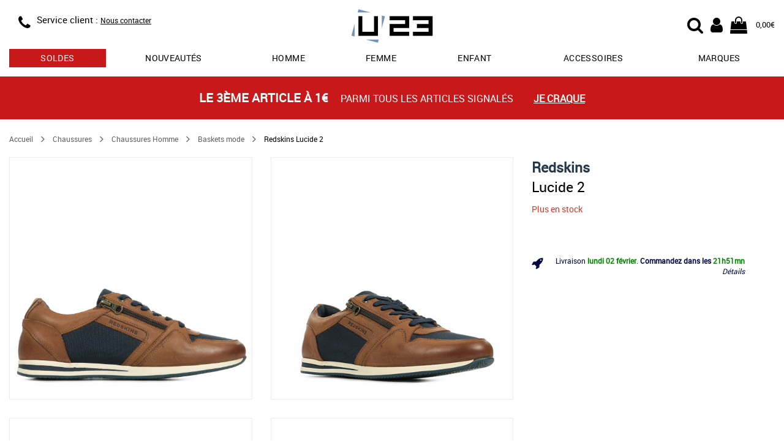

--- FILE ---
content_type: text/html; charset=utf-8
request_url: https://www.usine23.com/ajax/article/shipping_info.php
body_size: 55
content:
{"day":"lundi 02 f\u00e9vrier","hours":21,"minutes":51}